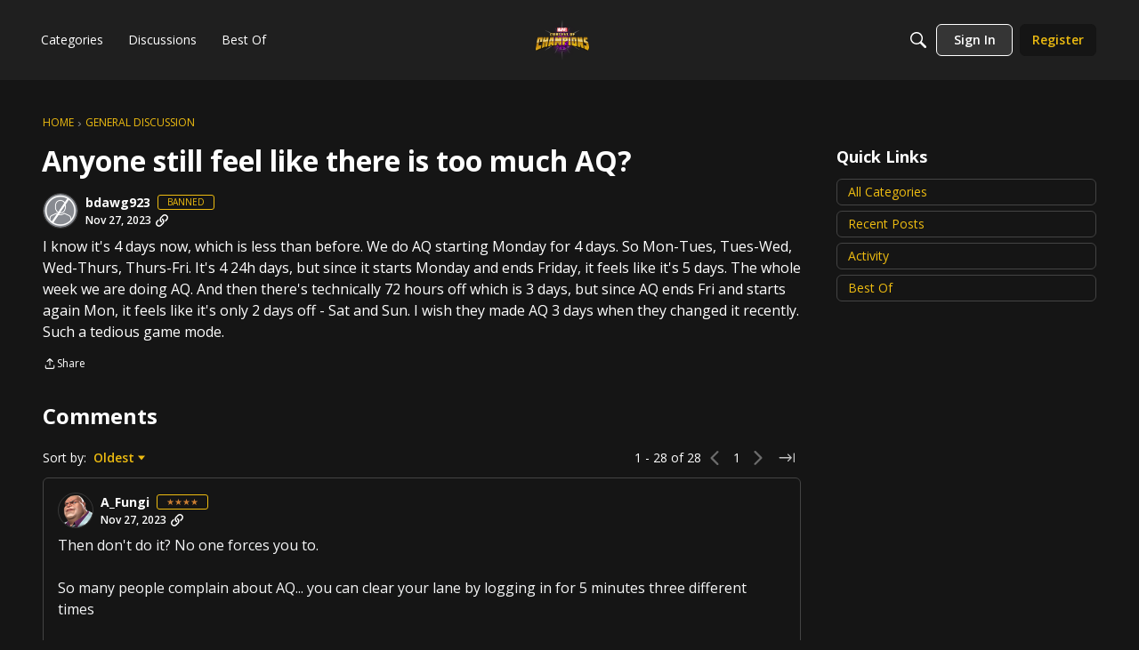

--- FILE ---
content_type: application/x-javascript
request_url: https://forums.playcontestofchampions.com/dist/v2/layouts/chunks/addons/knowledge/pageRoutes.C-nZenwD.min.js
body_size: 1470
content:
const __vite__mapDeps=(i,m=__vite__mapDeps,d=(m.f||(m.f=["../openapi-embed/layouts._xHqySZ2.css"])))=>i.map(i=>d[i]);
import{t as u,bi as x,a2 as a,ch as R,bZ as E,dY as I,dZ as k,bv as w,bO as C,d_ as P,bQ as n,at as l,bC as s,_ as i,d$ as c,z as D,i as T}from"../../../entries/layouts.B6qZ81fl.min.js";import{r as _,R as j,j as e}from"../../../vendor/vendor/react-core.DX39jclN.min.js";import{M as b}from"./SiteNavContext.D0P3I5BQ.min.js";import"../../../vendor/vendor/redux.DDufOfW6.min.js";import{K as A,b as y}from"./KnowledgeBases.context.Bmk7CkED.min.js";import{O as B}from"./OtherLanguagesPlaceHolder.D91lfbVC.min.js";import{R as N}from"./RelatedArticlesPlaceholder.ChDRoCSN.min.js";import{P as K}from"../../PageTitle.Cu2Mn1Kr.min.js";import{N as O}from"./Navigation.CbsjCOyx.min.js";import V from"../../Banner.CxVAKvbS.min.js";import{b as p}from"../../breadcrumbsStyles.DdzwVP8E.min.js";import{GuideOverviewAssetContents as F}from"./GuideOverviewAsset.DaEu_h7S.min.js";import"./OrganizeCategoriesRoute.RoR5h25r.min.js";const H=j.createContext({lastKbID:null,lastKB:null,setLastKbID:()=>{}});function f(){return _.useContext(H)}function ae(t){const{setLastKbID:r}=f();return _.useEffect(()=>{t.lastKbID!=null&&r(t.lastKbID)},[t.lastKbID,r]),null}function S(t){const r=p(),o=t.crumbCount??2;return e.jsx("nav",{"aria-label":u("Breadcrumb"),className:r.root,children:e.jsx("ol",{className:r.list,children:Array.from(Array(o)).map((h,d)=>{const m=d===o-1;return e.jsxs(j.Fragment,{children:[e.jsx($,{}),!m&&e.jsx("li",{"aria-hidden":!0,className:r.separator,children:e.jsx("span",{className:r.separatorIcon,children:" "})})]},d)})})})}function $(){const t=p();return e.jsx("li",{className:t.breadcrumb,children:e.jsxs("span",{className:t.link,children:[e.jsx(x,{children:u("Loading")}),e.jsx(a,{height:12,width:100})]})})}function v(t){const{lastKB:r}=f(),{isCompact:o,isFullWidth:h}=R(),d=E(),m=!o&&I().config.render,g=!r||!t.activeRecord||t.forceLoading?e.jsx(O,{}):e.jsx(A,{knowledgeBase:r,children:r.viewType===y.GUIDE?e.jsx(F,{activeRecord:t.activeRecord}):e.jsx(e.Fragment,{})});return e.jsx(k,{children:e.jsxs("div",{children:[e.jsx(w,{}),e.jsx(V,{isContentBanner:!0,backgroundImage:r==null?void 0:r.bannerImage,contentImage:r==null?void 0:r.bannerContentImage}),e.jsx(C,{children:e.jsx(P,{renderLeftPanelBackground:m,breadcrumbs:!o&&e.jsx(S,{}),leftBottom:e.jsx(n,{children:g}),middleTop:e.jsx(n,{children:e.jsx(K,{title:e.jsxs(e.Fragment,{children:[e.jsx(x,{children:u("Loading")}),e.jsx(a,{height:24,width:"60%"})]}),meta:e.jsx(e.Fragment,{children:e.jsx("span",{className:d.meta,children:e.jsx(a,{height:9,width:200})})}),includeBackLink:!1})}),middleBottom:e.jsxs(e.Fragment,{children:[e.jsxs(n,{children:[e.jsx(a,{height:18}),e.jsx(l,{height:18}),e.jsx(a,{height:14,width:"95%"}),e.jsx(l,{height:12}),e.jsx(a,{height:14,width:"80%"}),e.jsx(l,{height:12}),e.jsx(a,{height:14,width:"82%"}),e.jsx(l,{height:12}),e.jsx(a,{height:14,width:"75%"}),e.jsx(l,{height:12}),e.jsx(a,{height:14,width:"85%"})]}),e.jsx(n,{children:e.jsx(N,{})})]}),rightTop:e.jsx(e.Fragment,{children:h&&e.jsx(n,{children:e.jsx(B,{})})})})})]})})}T("featureFlags.customLayout.knowledgeBase.Enabled",!1);function G(t){return"articleRevisionID"in t?`/kb/articles/${t.articleID}/revisions/${t.articleRevisionID}`:`/kb/articles/${t.articleID}/revisions`}const se=new s(()=>i(()=>import("./RevisionsPage.2C5R_Hjw.min.js"),__vite__mapDeps([0]),import.meta.url),"/kb/articles/:id(\\d+)/revisions/:revisionID(\\d+)?",G,b);new s(()=>i(()=>import("./ArticlePage.DMXpK2_Y.min.js"),__vite__mapDeps([0]),import.meta.url),"/kb/articles/:id(\\d+)(-[^/]+)?",t=>t.url,v);const L="CategoryPageKey",ie=new s(()=>i(()=>import("./CategoryPage.DArQ-_oc.min.js"),__vite__mapDeps([0]),import.meta.url),"/kb/categories/:id(\\d+)(-[^/]+)?",t=>t.url||"",v,L);new s(()=>i(()=>import("./CategoryPage.DArQ-_oc.min.js"),__vite__mapDeps([0]),import.meta.url),"/kb/categories/:id(\\d+)(-[^/]+)?/p:page(\\d+)",t=>t.url||"",void 0,L);const oe=new s(()=>i(()=>import("./ArticleListPage.iyIqNy7_.min.js"),__vite__mapDeps([0]),import.meta.url),"/kb/articles",t=>["/kb/articles",D(t??{})].join("?"),c);new s(()=>i(()=>import("./DraftsPage.BK1yLhK9.min.js"),__vite__mapDeps([0]),import.meta.url),"/kb/drafts",()=>"/kb/drafts",b);const ne=new s(()=>i(()=>import("./HomePage.yl3YNSod.min.js"),__vite__mapDeps([0]),import.meta.url),"/kb",t=>"/kb",c);new s(()=>i(()=>import("./HomePage.yl3YNSod.min.js"),__vite__mapDeps([0]),import.meta.url),"/",t=>"/",c);const le=new s(()=>i(()=>import("./KnowledgeBasePage.Btf3YDZX.min.js").then(t=>t.a),__vite__mapDeps([0]),import.meta.url),"/kb/:urlCode([\\w\\d-]+)",t=>`/kb/${t.urlCode}`,c);export{oe as A,ie as C,ne as H,le as K,v as N,se as R,ae as a};


--- FILE ---
content_type: application/x-javascript
request_url: https://forums.playcontestofchampions.com/dist/v2/layouts/entries/addons/Online/layouts.Ci9uUuWC.min.js
body_size: -155
content:
const __vite__mapDeps=(i,m=__vite__mapDeps,d=(m.f||(m.f=["../../../chunks/addons/openapi-embed/layouts._xHqySZ2.css"])))=>i.map(i=>d[i]);
import{n as e,_ as i}from"../../layouts.B6qZ81fl.min.js";e({OnlineWidget:()=>i(()=>import("../../../chunks/addons/Online/OnlineWidget.BxETsoO6.min.js"),__vite__mapDeps([0]),import.meta.url)});


--- FILE ---
content_type: application/x-javascript
request_url: https://forums.playcontestofchampions.com/dist/v2/layouts/chunks/addons/vanilla/CreateCommentAsset.u455Cg2p.min.js
body_size: 2020
content:
import{j as e,r as c,A as re,q as ne}from"../../../vendor/vendor/react-core.DX39jclN.min.js";import{cl as z,fn as V,cC as W,bc as ie,ai as ce,t as i,ar as I,a9 as A,al as le,cQ as de,aV as me,am as ue,fr as x,fs as fe,fb as ye,ft as be,cJ as J,a3 as pe,cN as Ce,cO as Te,dQ as De,a4 as X,aF as ge}from"../../../entries/layouts.B6qZ81fl.min.js";import{y as P}from"../../vendor/lodash.DVe9XJtd.min.js";import{c as he,C as ve}from"./CommentEditor.C7ZdbgTm.min.js";import{C as xe}from"./CommentsApi.BVG7f3m-.min.js";import{H as Re}from"../../HomeWidgetContainer.CiL7fO-F.min.js";import{M as je}from"../../MentionsContext.D-IFR_Yz.min.js";function Le(o){var t;const{closed:r}=z(),{createCommentLocation:m,setCreateCommentLocation:b}=V(),{draft:n}=W(),{hasPermission:p}=ie(),f=p("comments.add");if(r&&!f)return null;const C=n?!(((t=n==null?void 0:n.attributes)==null?void 0:t.draftMeta)??{}).hasOwnProperty("commentPath"):!1,y=!!(n&&C),T=()=>e.jsxs(e.Fragment,{children:[i("You have a saved draft.")," ",e.jsx(I,{onClick:()=>{b("widget")},buttonType:A.TEXT_PRIMARY,children:i("Continue Replying")})]}),l=()=>e.jsxs(e.Fragment,{children:[i("You have a saved reply for another comment.")," ",e.jsx(I,{onClick:()=>{b("widget")},buttonType:A.TEXT_PRIMARY,children:i("Create a new reply")})]});return e.jsx(e.Fragment,{children:e.jsxs("span",{id:"create-comment",children:[m==="widget"&&e.jsx(Re,{title:o.title,description:o.description,subtitle:o.subtitle,options:o.containerOptions,depth:2,children:n?e.jsx(e.Fragment,{children:y?e.jsx(L,{}):l()}):e.jsx(L,{})}),m==="original-post"&&e.jsx(e.Fragment,{children:n?e.jsx(e.Fragment,{children:y?T():l()}):T()})]})})}function Ve(o){const{createCommentLocation:r,setCreateCommentLocation:m}=V();return e.jsx(e.Fragment,{children:r==="original-post"&&e.jsx("div",{id:"create-comment",style:{marginTop:ce().itemList.padding.top},children:e.jsx(L,{replyTo:o.replyTo,onDiscard:()=>{m("widget")}})})})}function L(o){var H,Q,k,K;const r=z(),{addToast:m}=le(),[b,n]=c.useState(0),[p,f]=c.useState(null),[C,y]=c.useState(null),T=he(),{draftID:l,draft:t,updateDraft:G,removeDraft:S,enableAutosave:D,disableAutosave:R,autosaveEnabled:U}=W(),{setVisibleReplyFormRef:g,draftToRemove:u,setDraftToRemove:Z}=V(),j=re(),$=de(),N=ne({mutationFn:async s=>{f(null);const a=await xe.post({format:"rich2",parentRecordType:r.recordType,parentRecordID:r.recordID,...l&&{draftID:l},body:s});return"status"in a&&a.status===202&&m({body:i("Your comment will appear after it is approved."),dismissible:!0,autoDismiss:!1}),await j.invalidateQueries({queryKey:["discussion"]}),await j.invalidateQueries({queryKey:["commentList"]}),await j.invalidateQueries({queryKey:["commentThread"]}),S(!0),F(),a},onError:s=>{var a;$(s),f(s),y(((a=s==null?void 0:s.errors)==null?void 0:a.body)??null)}}),O=(H=t==null?void 0:t.attributes)==null?void 0:H.draftMeta,h=!!O&&!J(O),E={format:"rich2",body:x},{values:d,setValues:ee,submitForm:Y,resetForm:te,setFieldValue:se}=me({initialValues:{...E,...l&&t&&t.recordType===ye.COMMENT&&h&&{format:t.attributes.format,body:(t&&t.attributes.format==="rich2"&&typeof t.attributes.body=="string"?ue(t.attributes.body):t.attributes.body)??E.body}},onSubmit:async s=>{const{body:a}=s;if(a&&r.recordID&&!P(a,x)){const _=fe({...s,parentRecordType:r.recordType,parentRecordID:r.recordID});_&&G(_)}},enableReinitialize:!0}),w=((Q=d.format)==null?void 0:Q.toLowerCase())!=="rich2";async function ae(s){const a=U;ee({...d,body:s}),a&&D(),await Y()}c.useEffect(()=>{w&&R()},[w]);const[oe,M]=c.useState(!1),q=be(d.body,1200);c.useEffect(()=>{l&&t&&h&&P(d.body,x)&&M(!0)},[q]);const F=()=>{te({values:E}),n(new Date().getTime()),g&&g({current:null}),f(null),y(null)};c.useEffect(()=>{var s;u&&((s=u==null?void 0:u.attributes)!=null&&s.draftMeta)&&(J(u.attributes.draftMeta)||(F(),Z(null)))},[u]);const B=()=>{var a;R(),S()&&(F(),(a=o.onDiscard)==null||a.call(o)),M(!1),D()},v=c.useRef(null);return c.useEffect(()=>{var s,a;(a=(s=v.current)==null?void 0:s.formRef)!=null&&a.current&&h&&g&&g(v.current.formRef)},[v,h]),e.jsxs(je,{recordID:r.recordID,recordType:r.recordType,children:[p&&C&&e.jsx(pe,{className:T.errorMessages,type:"error",stringContents:p.message,icon:e.jsx(Te,{}),contents:e.jsx(Ce,{errors:C})}),e.jsx(ve,{ref:v,title:o.replyTo&&e.jsx(De,{depth:2,title:e.jsx(X,{source:"Replying to <0/>",c0:o.replyTo})}),editorKey:b,value:d.body,onValueChange:ae,initialFormat:(k=t==null?void 0:t.attributes)==null?void 0:k.format,showConversionNotice:w,onConversionNoticeConfirm:async()=>{await se("format","rich2"),await Y(),D()},onPublish:async s=>{R(),await N.mutateAsync(JSON.stringify(s)),D()},publishLoading:N.isLoading,isPreview:o.isPreview,tertiaryActions:e.jsx(e.Fragment,{children:e.jsx(I,{onClick:()=>{B()},buttonType:A.TEXT_PRIMARY,disabled:P(d.body,x)||d.body!==q,children:i("Discard Reply")})}),draftLastSaved:(K=t==null?void 0:t.attributes)!=null&&K.lastSaved?new Date(t.attributes.lastSaved):void 0}),e.jsx(ge,{title:o.replyTo?e.jsx(X,{source:"Discard reply to <0/>",c0:o.replyTo}):i("Discard Reply"),isVisible:oe,onCancel:()=>{n(new Date().getTime()),M(!1)},onConfirm:()=>{B()},confirmTitle:i("Delete Draft"),cancelTitle:i("Restore"),children:i("You have an empty draft saved. Do you want to delete it?")})]})}export{Le as CreateCommentAsset,Ve as CreateOriginalPostReply,Le as default};


--- FILE ---
content_type: application/x-javascript
request_url: https://forums.playcontestofchampions.com/dist/v2/layouts/chunks/PageTitle.Cu2Mn1Kr.min.js
body_size: -78
content:
import{j as e,l as m}from"../vendor/vendor/react-core.DX39jclN.min.js";import{ch as d,e3 as p,c5 as u}from"../entries/layouts.B6qZ81fl.min.js";function g(s){const{title:i,children:t,actions:c,meta:a,className:n,includeBackLink:o=!0,headingClassName:r}=s,l=d().isCompact;return e.jsxs("div",{className:m("pageTitleContainer",n),children:[e.jsx(p,{actions:c,title:i,depth:1,includeBackLink:!l&&o,headingClassName:r,children:t}),a&&e.jsx(u,{children:a})]})}export{g as P};


--- FILE ---
content_type: application/x-javascript
request_url: https://forums.playcontestofchampions.com/dist/v2/layouts/entries/addons/ideation/common.TAfLQKz2.min.js
body_size: -134
content:
import{j as e}from"../../../vendor/vendor/react-core.DX39jclN.min.js";import{o,G as s,t as a,I as i}from"../../layouts.B6qZ81fl.min.js";import{C as t}from"../../../chunks/addons/vanilla/CommunityPostTypeFilter.BQjcQf94.min.js";o(()=>{s.addSubType({label:a("Idea"),icon:e.jsx(i,{icon:"search-ideas"}),type:"idea"}),t.addPostType({label:a("Ideas"),values:["idea"]})});
